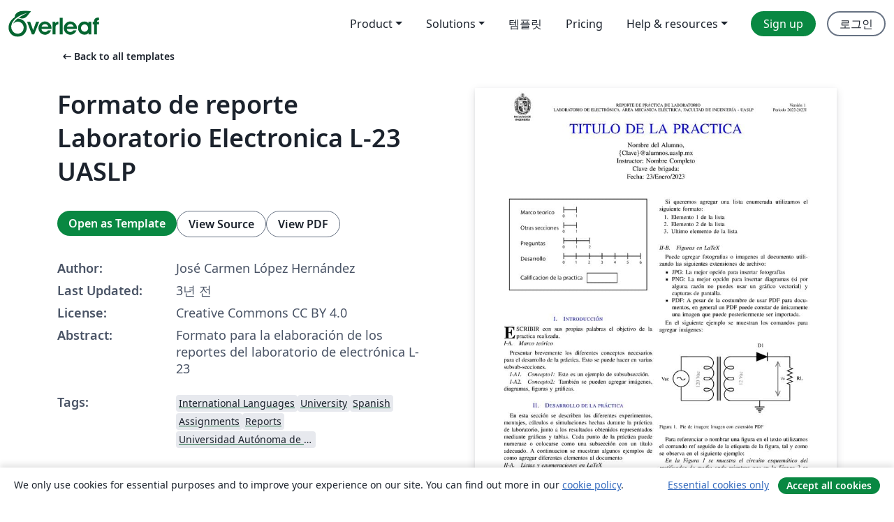

--- FILE ---
content_type: text/html; charset=utf-8
request_url: https://ko.overleaf.com/latex/templates/formato-de-reporte-laboratorio-electronica-l-23-uaslp/dthfmbmdhdbv
body_size: 12015
content:
<!DOCTYPE html><html lang="ko"><head><title translate="no">Formato de reporte Laboratorio Electronica L-23 UASLP - Overleaf, 온라인 LaTex 편집기</title><meta name="twitter:title" content="Formato de reporte Laboratorio Electronica L-23 UASLP"><meta name="og:title" content="Formato de reporte Laboratorio Electronica L-23 UASLP"><meta name="description" content="Formato para la elaboración de los reportes del laboratorio de electrónica L-23"><meta itemprop="description" content="Formato para la elaboración de los reportes del laboratorio de electrónica L-23"><meta itemprop="image" content="https://writelatex.s3.amazonaws.com/published_ver/29268.jpeg?X-Amz-Expires=14400&amp;X-Amz-Date=20260116T124525Z&amp;X-Amz-Algorithm=AWS4-HMAC-SHA256&amp;X-Amz-Credential=AKIAWJBOALPNFPV7PVH5/20260116/us-east-1/s3/aws4_request&amp;X-Amz-SignedHeaders=host&amp;X-Amz-Signature=7df5d7a5510409171ee93c8a2e10a8b5a0af2a003dabe77297a4fe3c1dddecd5"><meta name="image" content="https://writelatex.s3.amazonaws.com/published_ver/29268.jpeg?X-Amz-Expires=14400&amp;X-Amz-Date=20260116T124525Z&amp;X-Amz-Algorithm=AWS4-HMAC-SHA256&amp;X-Amz-Credential=AKIAWJBOALPNFPV7PVH5/20260116/us-east-1/s3/aws4_request&amp;X-Amz-SignedHeaders=host&amp;X-Amz-Signature=7df5d7a5510409171ee93c8a2e10a8b5a0af2a003dabe77297a4fe3c1dddecd5"><meta itemprop="name" content="Overleaf, the Online LaTeX Editor"><meta name="twitter:card" content="summary"><meta name="twitter:site" content="@overleaf"><meta name="twitter:description" content="사용하기 쉬운 온라인 LaTex 편집기. 설치 필요없음. 실시간 협업. 버전 관리. 수백 개의 LaTex 템플릿. 그리고 그 이상."><meta name="twitter:image" content="https://cdn.overleaf.com/img/ol-brand/overleaf_og_logo.png"><meta property="fb:app_id" content="400474170024644"><meta property="og:description" content="사용하기 쉬운 온라인 LaTex 편집기. 설치 필요없음. 실시간 협업. 버전 관리. 수백 개의 LaTex 템플릿. 그리고 그 이상."><meta property="og:image" content="https://cdn.overleaf.com/img/ol-brand/overleaf_og_logo.png"><meta property="og:type" content="website"><meta name="viewport" content="width=device-width, initial-scale=1.0, user-scalable=yes"><link rel="icon" sizes="32x32" href="https://cdn.overleaf.com/favicon-32x32.png"><link rel="icon" sizes="16x16" href="https://cdn.overleaf.com/favicon-16x16.png"><link rel="icon" href="https://cdn.overleaf.com/favicon.svg" type="image/svg+xml"><link rel="apple-touch-icon" href="https://cdn.overleaf.com/apple-touch-icon.png"><link rel="mask-icon" href="https://cdn.overleaf.com/mask-favicon.svg" color="#046530"><link rel="canonical" href="https://ko.overleaf.com/latex/templates/formato-de-reporte-laboratorio-electronica-l-23-uaslp/dthfmbmdhdbv"><link rel="manifest" href="https://cdn.overleaf.com/web.sitemanifest"><link rel="stylesheet" href="https://cdn.overleaf.com/stylesheets/main-style-80db667a2a67d939d81d.css" id="main-stylesheet"><link rel="alternate" href="https://www.overleaf.com/latex/templates/formato-de-reporte-laboratorio-electronica-l-23-uaslp/dthfmbmdhdbv" hreflang="en"><link rel="alternate" href="https://cs.overleaf.com/latex/templates/formato-de-reporte-laboratorio-electronica-l-23-uaslp/dthfmbmdhdbv" hreflang="cs"><link rel="alternate" href="https://es.overleaf.com/latex/templates/formato-de-reporte-laboratorio-electronica-l-23-uaslp/dthfmbmdhdbv" hreflang="es"><link rel="alternate" href="https://pt.overleaf.com/latex/templates/formato-de-reporte-laboratorio-electronica-l-23-uaslp/dthfmbmdhdbv" hreflang="pt"><link rel="alternate" href="https://fr.overleaf.com/latex/templates/formato-de-reporte-laboratorio-electronica-l-23-uaslp/dthfmbmdhdbv" hreflang="fr"><link rel="alternate" href="https://de.overleaf.com/latex/templates/formato-de-reporte-laboratorio-electronica-l-23-uaslp/dthfmbmdhdbv" hreflang="de"><link rel="alternate" href="https://sv.overleaf.com/latex/templates/formato-de-reporte-laboratorio-electronica-l-23-uaslp/dthfmbmdhdbv" hreflang="sv"><link rel="alternate" href="https://tr.overleaf.com/latex/templates/formato-de-reporte-laboratorio-electronica-l-23-uaslp/dthfmbmdhdbv" hreflang="tr"><link rel="alternate" href="https://it.overleaf.com/latex/templates/formato-de-reporte-laboratorio-electronica-l-23-uaslp/dthfmbmdhdbv" hreflang="it"><link rel="alternate" href="https://cn.overleaf.com/latex/templates/formato-de-reporte-laboratorio-electronica-l-23-uaslp/dthfmbmdhdbv" hreflang="zh-CN"><link rel="alternate" href="https://no.overleaf.com/latex/templates/formato-de-reporte-laboratorio-electronica-l-23-uaslp/dthfmbmdhdbv" hreflang="no"><link rel="alternate" href="https://ru.overleaf.com/latex/templates/formato-de-reporte-laboratorio-electronica-l-23-uaslp/dthfmbmdhdbv" hreflang="ru"><link rel="alternate" href="https://da.overleaf.com/latex/templates/formato-de-reporte-laboratorio-electronica-l-23-uaslp/dthfmbmdhdbv" hreflang="da"><link rel="alternate" href="https://ko.overleaf.com/latex/templates/formato-de-reporte-laboratorio-electronica-l-23-uaslp/dthfmbmdhdbv" hreflang="ko"><link rel="alternate" href="https://ja.overleaf.com/latex/templates/formato-de-reporte-laboratorio-electronica-l-23-uaslp/dthfmbmdhdbv" hreflang="ja"><link rel="preload" href="https://cdn.overleaf.com/js/ko-json-6a76bf67c4e89e7e1bdf.js" as="script" nonce="e6kIgt2fTsmwt/A2C91iUg=="><script type="text/javascript" nonce="e6kIgt2fTsmwt/A2C91iUg==" id="ga-loader" data-ga-token="UA-112092690-1" data-ga-token-v4="G-RV4YBCCCWJ" data-cookie-domain=".overleaf.com" data-session-analytics-id="71806bff-eecb-421d-8538-23c97aae7fbb">var gaSettings = document.querySelector('#ga-loader').dataset;
var gaid = gaSettings.gaTokenV4;
var gaToken = gaSettings.gaToken;
var cookieDomain = gaSettings.cookieDomain;
var sessionAnalyticsId = gaSettings.sessionAnalyticsId;
if(gaid) {
    var additionalGaConfig = sessionAnalyticsId ? { 'user_id': sessionAnalyticsId } : {};
    window.dataLayer = window.dataLayer || [];
    function gtag(){
        dataLayer.push(arguments);
    }
    gtag('js', new Date());
    gtag('config', gaid, { 'anonymize_ip': true, ...additionalGaConfig });
}
if (gaToken) {
    window.ga = window.ga || function () {
        (window.ga.q = window.ga.q || []).push(arguments);
    }, window.ga.l = 1 * new Date();
}
var loadGA = window.olLoadGA = function() {
    if (gaid) {
        var s = document.createElement('script');
        s.setAttribute('async', 'async');
        s.setAttribute('src', 'https://www.googletagmanager.com/gtag/js?id=' + gaid);
        document.querySelector('head').append(s);
    } 
    if (gaToken) {
        (function(i,s,o,g,r,a,m){i['GoogleAnalyticsObject']=r;i[r]=i[r]||function(){
        (i[r].q=i[r].q||[]).push(arguments)},i[r].l=1*new Date();a=s.createElement(o),
        m=s.getElementsByTagName(o)[0];a.async=1;a.src=g;m.parentNode.insertBefore(a,m)
        })(window,document,'script','//www.google-analytics.com/analytics.js','ga');
        ga('create', gaToken, cookieDomain.replace(/^\./, ""));
        ga('set', 'anonymizeIp', true);
        if (sessionAnalyticsId) {
            ga('set', 'userId', sessionAnalyticsId);
        }
        ga('send', 'pageview');
    }
};
// Check if consent given (features/cookie-banner)
var oaCookie = document.cookie.split('; ').find(function(cookie) {
    return cookie.startsWith('oa=');
});
if(oaCookie) {
    var oaCookieValue = oaCookie.split('=')[1];
    if(oaCookieValue === '1') {
        loadGA();
    }
}
</script><meta name="ol-csrfToken" content="dJ9IhE8v-FCLUBxGBqDEiS4dtyTcCw7IqJps"><meta name="ol-baseAssetPath" content="https://cdn.overleaf.com/"><meta name="ol-mathJaxPath" content="/js/libs/mathjax-3.2.2/es5/tex-svg-full.js"><meta name="ol-dictionariesRoot" content="/js/dictionaries/0.0.3/"><meta name="ol-usersEmail" content=""><meta name="ol-ab" data-type="json" content="{}"><meta name="ol-user_id"><meta name="ol-i18n" data-type="json" content="{&quot;currentLangCode&quot;:&quot;ko&quot;}"><meta name="ol-ExposedSettings" data-type="json" content="{&quot;isOverleaf&quot;:true,&quot;appName&quot;:&quot;Overleaf&quot;,&quot;adminEmail&quot;:&quot;support@overleaf.com&quot;,&quot;dropboxAppName&quot;:&quot;Overleaf&quot;,&quot;ieeeBrandId&quot;:15,&quot;hasAffiliationsFeature&quot;:true,&quot;hasSamlFeature&quot;:true,&quot;samlInitPath&quot;:&quot;/saml/ukamf/init&quot;,&quot;hasLinkUrlFeature&quot;:true,&quot;hasLinkedProjectFileFeature&quot;:true,&quot;hasLinkedProjectOutputFileFeature&quot;:true,&quot;siteUrl&quot;:&quot;https://www.overleaf.com&quot;,&quot;emailConfirmationDisabled&quot;:false,&quot;maxEntitiesPerProject&quot;:2000,&quot;maxUploadSize&quot;:52428800,&quot;projectUploadTimeout&quot;:120000,&quot;recaptchaSiteKey&quot;:&quot;6LebiTwUAAAAAMuPyjA4pDA4jxPxPe2K9_ndL74Q&quot;,&quot;recaptchaDisabled&quot;:{&quot;invite&quot;:true,&quot;login&quot;:false,&quot;passwordReset&quot;:false,&quot;register&quot;:false,&quot;addEmail&quot;:false},&quot;textExtensions&quot;:[&quot;tex&quot;,&quot;latex&quot;,&quot;sty&quot;,&quot;cls&quot;,&quot;bst&quot;,&quot;bib&quot;,&quot;bibtex&quot;,&quot;txt&quot;,&quot;tikz&quot;,&quot;mtx&quot;,&quot;rtex&quot;,&quot;md&quot;,&quot;asy&quot;,&quot;lbx&quot;,&quot;bbx&quot;,&quot;cbx&quot;,&quot;m&quot;,&quot;lco&quot;,&quot;dtx&quot;,&quot;ins&quot;,&quot;ist&quot;,&quot;def&quot;,&quot;clo&quot;,&quot;ldf&quot;,&quot;rmd&quot;,&quot;lua&quot;,&quot;gv&quot;,&quot;mf&quot;,&quot;yml&quot;,&quot;yaml&quot;,&quot;lhs&quot;,&quot;mk&quot;,&quot;xmpdata&quot;,&quot;cfg&quot;,&quot;rnw&quot;,&quot;ltx&quot;,&quot;inc&quot;],&quot;editableFilenames&quot;:[&quot;latexmkrc&quot;,&quot;.latexmkrc&quot;,&quot;makefile&quot;,&quot;gnumakefile&quot;],&quot;validRootDocExtensions&quot;:[&quot;tex&quot;,&quot;Rtex&quot;,&quot;ltx&quot;,&quot;Rnw&quot;],&quot;fileIgnorePattern&quot;:&quot;**/{{__MACOSX,.git,.texpadtmp,.R}{,/**},.!(latexmkrc),*.{dvi,aux,log,toc,out,pdfsync,synctex,synctex(busy),fdb_latexmk,fls,nlo,ind,glo,gls,glg,bbl,blg,doc,docx,gz,swp}}&quot;,&quot;sentryAllowedOriginRegex&quot;:&quot;^(https://[a-z]+\\\\.overleaf.com|https://cdn.overleaf.com|https://compiles.overleafusercontent.com)/&quot;,&quot;sentryDsn&quot;:&quot;https://4f0989f11cb54142a5c3d98b421b930a@app.getsentry.com/34706&quot;,&quot;sentryEnvironment&quot;:&quot;production&quot;,&quot;sentryRelease&quot;:&quot;9d0e21336f348c6aff99cb262738163e611f5712&quot;,&quot;hotjarId&quot;:&quot;5148484&quot;,&quot;hotjarVersion&quot;:&quot;6&quot;,&quot;enableSubscriptions&quot;:true,&quot;gaToken&quot;:&quot;UA-112092690-1&quot;,&quot;gaTokenV4&quot;:&quot;G-RV4YBCCCWJ&quot;,&quot;propensityId&quot;:&quot;propensity-001384&quot;,&quot;cookieDomain&quot;:&quot;.overleaf.com&quot;,&quot;templateLinks&quot;:[{&quot;name&quot;:&quot;Journal articles&quot;,&quot;url&quot;:&quot;/gallery/tagged/academic-journal&quot;,&quot;trackingKey&quot;:&quot;academic-journal&quot;},{&quot;name&quot;:&quot;Books&quot;,&quot;url&quot;:&quot;/gallery/tagged/book&quot;,&quot;trackingKey&quot;:&quot;book&quot;},{&quot;name&quot;:&quot;Formal letters&quot;,&quot;url&quot;:&quot;/gallery/tagged/formal-letter&quot;,&quot;trackingKey&quot;:&quot;formal-letter&quot;},{&quot;name&quot;:&quot;Assignments&quot;,&quot;url&quot;:&quot;/gallery/tagged/homework&quot;,&quot;trackingKey&quot;:&quot;homework-assignment&quot;},{&quot;name&quot;:&quot;Posters&quot;,&quot;url&quot;:&quot;/gallery/tagged/poster&quot;,&quot;trackingKey&quot;:&quot;poster&quot;},{&quot;name&quot;:&quot;Presentations&quot;,&quot;url&quot;:&quot;/gallery/tagged/presentation&quot;,&quot;trackingKey&quot;:&quot;presentation&quot;},{&quot;name&quot;:&quot;Reports&quot;,&quot;url&quot;:&quot;/gallery/tagged/report&quot;,&quot;trackingKey&quot;:&quot;lab-report&quot;},{&quot;name&quot;:&quot;CVs and résumés&quot;,&quot;url&quot;:&quot;/gallery/tagged/cv&quot;,&quot;trackingKey&quot;:&quot;cv&quot;},{&quot;name&quot;:&quot;Theses&quot;,&quot;url&quot;:&quot;/gallery/tagged/thesis&quot;,&quot;trackingKey&quot;:&quot;thesis&quot;},{&quot;name&quot;:&quot;view_all&quot;,&quot;url&quot;:&quot;/latex/templates&quot;,&quot;trackingKey&quot;:&quot;view-all&quot;}],&quot;labsEnabled&quot;:true,&quot;wikiEnabled&quot;:true,&quot;templatesEnabled&quot;:true,&quot;cioWriteKey&quot;:&quot;2530db5896ec00db632a&quot;,&quot;cioSiteId&quot;:&quot;6420c27bb72163938e7d&quot;,&quot;linkedInInsightsPartnerId&quot;:&quot;7472905&quot;}"><meta name="ol-splitTestVariants" data-type="json" content="{&quot;hotjar-marketing&quot;:&quot;default&quot;}"><meta name="ol-splitTestInfo" data-type="json" content="{&quot;hotjar-marketing&quot;:{&quot;phase&quot;:&quot;release&quot;,&quot;badgeInfo&quot;:{&quot;tooltipText&quot;:&quot;&quot;,&quot;url&quot;:&quot;&quot;}}}"><meta name="ol-algolia" data-type="json" content="{&quot;appId&quot;:&quot;SK53GL4JLY&quot;,&quot;apiKey&quot;:&quot;9ac63d917afab223adbd2cd09ad0eb17&quot;,&quot;indexes&quot;:{&quot;wiki&quot;:&quot;learn-wiki&quot;,&quot;gallery&quot;:&quot;gallery-production&quot;}}"><meta name="ol-isManagedAccount" data-type="boolean"><meta name="ol-shouldLoadHotjar" data-type="boolean"></head><body class="website-redesign" data-theme="default"><a class="skip-to-content" href="#main-content">Skip to content</a><nav class="navbar navbar-default navbar-main navbar-expand-lg website-redesign-navbar" aria-label="Primary"><div class="container-fluid navbar-container"><div class="navbar-header"><a class="navbar-brand" href="/" aria-label="Overleaf"><div class="navbar-logo"></div></a></div><button class="navbar-toggler collapsed" id="navbar-toggle-btn" type="button" data-bs-toggle="collapse" data-bs-target="#navbar-main-collapse" aria-controls="navbar-main-collapse" aria-expanded="false" aria-label="Toggle 네비게이션"><span class="material-symbols" aria-hidden="true" translate="no">menu</span></button><div class="navbar-collapse collapse" id="navbar-main-collapse"><ul class="nav navbar-nav navbar-right ms-auto" role="menubar"><!-- loop over header_extras--><li class="dropdown subdued" role="none"><button class="dropdown-toggle" aria-haspopup="true" aria-expanded="false" data-bs-toggle="dropdown" role="menuitem" event-tracking="menu-expand" event-tracking-mb="true" event-tracking-trigger="click" event-segmentation="{&quot;item&quot;:&quot;product&quot;,&quot;location&quot;:&quot;top-menu&quot;}">Product</button><ul class="dropdown-menu dropdown-menu-end" role="menu"><li role="none"><a class="dropdown-item" role="menuitem" href="/about/features-overview" event-tracking="menu-click" event-tracking-mb="true" event-tracking-trigger="click" event-segmentation='{"item":"premium-features","location":"top-menu"}'>기능</a></li><li role="none"><a class="dropdown-item" role="menuitem" href="/about/ai-features" event-tracking="menu-click" event-tracking-mb="true" event-tracking-trigger="click" event-segmentation='{"item":"ai-features","location":"top-menu"}'>AI</a></li></ul></li><li class="dropdown subdued" role="none"><button class="dropdown-toggle" aria-haspopup="true" aria-expanded="false" data-bs-toggle="dropdown" role="menuitem" event-tracking="menu-expand" event-tracking-mb="true" event-tracking-trigger="click" event-segmentation="{&quot;item&quot;:&quot;solutions&quot;,&quot;location&quot;:&quot;top-menu&quot;}">Solutions</button><ul class="dropdown-menu dropdown-menu-end" role="menu"><li role="none"><a class="dropdown-item" role="menuitem" href="/for/enterprises" event-tracking="menu-click" event-tracking-mb="true" event-tracking-trigger="click" event-segmentation='{"item":"enterprises","location":"top-menu"}'>For business</a></li><li role="none"><a class="dropdown-item" role="menuitem" href="/for/universities" event-tracking="menu-click" event-tracking-mb="true" event-tracking-trigger="click" event-segmentation='{"item":"universities","location":"top-menu"}'>For universities</a></li><li role="none"><a class="dropdown-item" role="menuitem" href="/for/government" event-tracking="menu-click" event-tracking-mb="true" event-tracking-trigger="click" event-segmentation='{"item":"government","location":"top-menu"}'>For government</a></li><li role="none"><a class="dropdown-item" role="menuitem" href="/for/publishers" event-tracking="menu-click" event-tracking-mb="true" event-tracking-trigger="click" event-segmentation='{"item":"publishers","location":"top-menu"}'>For publishers</a></li><li role="none"><a class="dropdown-item" role="menuitem" href="/about/customer-stories" event-tracking="menu-click" event-tracking-mb="true" event-tracking-trigger="click" event-segmentation='{"item":"customer-stories","location":"top-menu"}'>Customer stories</a></li></ul></li><li class="subdued" role="none"><a class="nav-link subdued" role="menuitem" href="/latex/templates" event-tracking="menu-click" event-tracking-mb="true" event-tracking-trigger="click" event-segmentation='{"item":"templates","location":"top-menu"}'>템플릿</a></li><li class="subdued" role="none"><a class="nav-link subdued" role="menuitem" href="/user/subscription/plans" event-tracking="menu-click" event-tracking-mb="true" event-tracking-trigger="click" event-segmentation='{"item":"pricing","location":"top-menu"}'>Pricing</a></li><li class="dropdown subdued nav-item-help" role="none"><button class="dropdown-toggle" aria-haspopup="true" aria-expanded="false" data-bs-toggle="dropdown" role="menuitem" event-tracking="menu-expand" event-tracking-mb="true" event-tracking-trigger="click" event-segmentation="{&quot;item&quot;:&quot;help-and-resources&quot;,&quot;location&quot;:&quot;top-menu&quot;}">Help & resources</button><ul class="dropdown-menu dropdown-menu-end" role="menu"><li role="none"><a class="dropdown-item" role="menuitem" href="/learn" event-tracking="menu-click" event-tracking-mb="true" event-tracking-trigger="click" event-segmentation='{"item":"learn","location":"top-menu"}'>참고 문서</a></li><li role="none"><a class="dropdown-item" role="menuitem" href="/for/community/resources" event-tracking="menu-click" event-tracking-mb="true" event-tracking-trigger="click" event-segmentation='{"item":"help-guides","location":"top-menu"}'>Help guides</a></li><li role="none"><a class="dropdown-item" role="menuitem" href="/about/why-latex" event-tracking="menu-click" event-tracking-mb="true" event-tracking-trigger="click" event-segmentation='{"item":"why-latex","location":"top-menu"}'>Why LaTeX?</a></li><li role="none"><a class="dropdown-item" role="menuitem" href="/blog" event-tracking="menu-click" event-tracking-mb="true" event-tracking-trigger="click" event-segmentation='{"item":"blog","location":"top-menu"}'>블로그</a></li><li role="none"><a class="dropdown-item" role="menuitem" data-ol-open-contact-form-modal="contact-us" data-bs-target="#contactUsModal" href data-bs-toggle="modal" event-tracking="menu-click" event-tracking-mb="true" event-tracking-trigger="click" event-segmentation='{"item":"contact","location":"top-menu"}'><span>문의하기</span></a></li></ul></li><!-- logged out--><!-- register link--><li class="primary" role="none"><a class="nav-link" role="menuitem" href="/register" event-tracking="menu-click" event-tracking-action="clicked" event-tracking-trigger="click" event-tracking-mb="true" event-segmentation='{"page":"/latex/templates/formato-de-reporte-laboratorio-electronica-l-23-uaslp/dthfmbmdhdbv","item":"register","location":"top-menu"}'>Sign up</a></li><!-- login link--><li role="none"><a class="nav-link" role="menuitem" href="/login" event-tracking="menu-click" event-tracking-action="clicked" event-tracking-trigger="click" event-tracking-mb="true" event-segmentation='{"page":"/latex/templates/formato-de-reporte-laboratorio-electronica-l-23-uaslp/dthfmbmdhdbv","item":"login","location":"top-menu"}'>로그인</a></li><!-- projects link and account menu--></ul></div></div></nav><main class="gallery content content-page" id="main-content"><div class="container"><div class="row previous-page-link-container"><div class="col-lg-6"><a class="previous-page-link" href="/latex/templates"><span class="material-symbols material-symbols-rounded" aria-hidden="true" translate="no">arrow_left_alt</span>Back to all templates</a></div></div><div class="row"><div class="col-md-6 template-item-left-section"><div class="row"><div class="col-md-12"><div class="gallery-item-title"><h1 class="h2">Formato de reporte Laboratorio Electronica L-23 UASLP</h1></div></div></div><div class="row cta-links-container"><div class="col-md-12 cta-links"><a class="btn btn-primary cta-link" href="/project/new/template/29268?id=40057661&amp;latexEngine=pdflatex&amp;mainFile=main.tex&amp;templateName=Formato+de+reporte+Laboratorio+Electronica+L-23+UASLP&amp;texImage=texlive-full%3A2025.1" event-tracking-mb="true" event-tracking="gallery-open-template" event-tracking-trigger="click">Open as Template</a><button class="btn btn-secondary cta-link" data-bs-toggle="modal" data-bs-target="#modalViewSource" event-tracking-mb="true" event-tracking="gallery-view-source" event-tracking-trigger="click">View Source</button><a class="btn btn-secondary cta-link" href="/latex/templates/formato-de-reporte-laboratorio-electronica-l-23-uaslp/dthfmbmdhdbv.pdf" target="_blank" event-tracking-mb="true" event-tracking="gallery-download-pdf" event-tracking-trigger="click">View PDF</a></div></div><div class="template-details-container"><div class="template-detail"><div><b>Author:</b></div><div>José Carmen López Hernández</div></div><div class="template-detail"><div><b>Last Updated:</b></div><div><span data-bs-toggle="tooltip" data-bs-placement="bottom" data-timestamp-for-title="1683668209">3년 전</span></div></div><div class="template-detail"><div><b>License:</b></div><div>Creative Commons CC BY 4.0</div></div><div class="template-detail"><div><b>Abstract:</b></div><div class="gallery-abstract" data-ol-mathjax>Formato para la elaboración de los reportes del laboratorio de electrónica L-23</div></div><div class="template-detail tags"><div><b>Tags:</b></div><div><div class="badge-link-list"><a class="badge-link badge-link-light" href="/gallery/tagged/international-languages"><span class="badge text-dark bg-light"><span class="badge-content" data-badge-tooltip data-bs-placement="bottom" data-bs-title="International Languages">International Languages</span></span></a><a class="badge-link badge-link-light" href="/gallery/tagged/university"><span class="badge text-dark bg-light"><span class="badge-content" data-badge-tooltip data-bs-placement="bottom" data-bs-title="University">University</span></span></a><a class="badge-link badge-link-light" href="/gallery/tagged/spanish"><span class="badge text-dark bg-light"><span class="badge-content" data-badge-tooltip data-bs-placement="bottom" data-bs-title="Spanish">Spanish</span></span></a><a class="badge-link badge-link-light" href="/gallery/tagged/homework"><span class="badge text-dark bg-light"><span class="badge-content" data-badge-tooltip data-bs-placement="bottom" data-bs-title="Assignments">Assignments</span></span></a><a class="badge-link badge-link-light" href="/gallery/tagged/report"><span class="badge text-dark bg-light"><span class="badge-content" data-badge-tooltip data-bs-placement="bottom" data-bs-title="Reports">Reports</span></span></a><a class="badge-link badge-link-light" href="/gallery/tagged/uaslp"><span class="badge text-dark bg-light"><span class="badge-content" data-badge-tooltip data-bs-placement="bottom" data-bs-title="Universidad Autónoma de San Luis Potosí (UASLP)">Universidad Autónoma de San Luis Potosí (UASLP)</span></span></a></div></div></div></div></div><div class="col-md-6 template-item-right-section"><div class="entry"><div class="row"><div class="col-md-12"><div class="gallery-large-pdf-preview"><img src="https://writelatex.s3.amazonaws.com/published_ver/29268.jpeg?X-Amz-Expires=14400&amp;X-Amz-Date=20260116T124525Z&amp;X-Amz-Algorithm=AWS4-HMAC-SHA256&amp;X-Amz-Credential=AKIAWJBOALPNFPV7PVH5/20260116/us-east-1/s3/aws4_request&amp;X-Amz-SignedHeaders=host&amp;X-Amz-Signature=7df5d7a5510409171ee93c8a2e10a8b5a0af2a003dabe77297a4fe3c1dddecd5" alt="Formato de reporte Laboratorio Electronica L-23 UASLP"></div></div></div></div></div></div><div class="row section-row"><div class="col-md-12"><div class="begin-now-card"><div class="card card-pattern"><div class="card-body"><p class="dm-mono"><span class="font-size-display-xs"><span class="text-purple-bright">\begin</span><wbr><span class="text-green-bright">{</span><span>now</span><span class="text-green-bright">}</span></span></p><p>Discover why over 20 million people worldwide trust Overleaf with their work.</p><p class="card-links"><a class="btn btn-primary card-link" href="/register">Sign up for free</a><a class="btn card-link btn-secondary" href="/user/subscription/plans">Explore all plans</a></p></div></div></div></div></div></div></main><div class="modal fade" id="modalViewSource" tabindex="-1" role="dialog" aria-labelledby="modalViewSourceTitle" aria-hidden="true"><div class="modal-dialog" role="document"><div class="modal-content"><div class="modal-header"><h3 class="modal-title" id="modalViewSourceTitle">소스</h3><button class="btn-close" type="button" data-bs-dismiss="modal" aria-label="Close"></button></div><div class="modal-body"><pre><code>
%%%%   FORMATO PARA ENTREGA DE REPORTES DEL LABORATORIO DE ELECTRÓNICA UASLP-FACULTAD DE INGENIERÍA     %%%%%%%%%%%%%



%%%%%%%%%% NO MODIFICAR  %%%%%%
\documentclass[journal]{IEEEtran}
\IEEEoverridecommandlockouts
\input{Configuracion}
%%%%%%%%%%%%%%%%%%%%%%%%%%%%%%%%


%%%%% INICIO DEL DOCUMENTO %%%%%
%      AREA CONFIGURABLE       %
%%%%%%%%%%%%%%%%%%%%%%%%%%%%%%%%
\begin{document}

%Titulo
\title{\textcolor{blue}{TITULO DE LA PRACTICA}}      

%Datos
\author{Nombre del Alumno,\\
		\{Clave\}@alumnos.uaslp.mx\\
		Instructor: Nombre Completo\\
        Clave de brigada:          \\
        Fecha: 23/Enero/2023\\

 %Pie de pagina       
\thanks{El presente documento corresponde a un informe de práctica de laboratorio de Electrónica presentado en la Universidad auntónoma de san luis potosí durante el periodo 2022-2023/I.}} 
%%%%%%%%%%%%%%%%%%%%%%%%%%%%%%%%%
%%%%%%%%%%%%%%%%%%%%%%%%%%%%%%%%%


%%%%%%%%%%%%%%%%%%%%%%%%%%%%%%%%
%%%%% NO MODIFICAR  %%%%%%%%%%%%

\maketitle

\begin{figure}[h!] \centering
\includegraphics[scale=1]{POND}
\end{figure}  

\input{1_Introduccion}
\input{2_Desarrollo}
\input{3_Conclusiones}
\input{4_Preguntas}

\ifCLASSOPTIONcaptionsoff
  \newpage
\fi

\input{5_Bibliografia}
%%%%%%%%%%%%%%%%%%%%%%%%%%%%%%%
%%%%%%%%%%%%%%%%%%%%%%%%%%%%%%%
\end{document}




</code></pre></div><div class="modal-footer"><button class="btn btn-secondary" type="button" data-bs-dismiss="modal">닫기</button></div></div></div></div><footer class="fat-footer hidden-print website-redesign-fat-footer"><div class="fat-footer-container"><div class="fat-footer-sections"><div class="footer-section" id="footer-brand"><a class="footer-brand" href="/" aria-label="Overleaf"></a></div><div class="footer-section"><h2 class="footer-section-heading">소개</h2><ul class="list-unstyled"><li><a href="/about">About us</a></li><li><a href="https://digitalscience.pinpointhq.com/">Careers</a></li><li><a href="/blog">블로그</a></li></ul></div><div class="footer-section"><h2 class="footer-section-heading">Solutions</h2><ul class="list-unstyled"><li><a href="/for/enterprises">For business</a></li><li><a href="/for/universities">For universities</a></li><li><a href="/for/government">For government</a></li><li><a href="/for/publishers">For publishers</a></li><li><a href="/about/customer-stories">Customer stories</a></li></ul></div><div class="footer-section"><h2 class="footer-section-heading">Learn</h2><ul class="list-unstyled"><li><a href="/learn/latex/Learn_LaTeX_in_30_minutes">Learn LaTeX in 30 minutes</a></li><li><a href="/latex/templates">템플릿</a></li><li><a href="/events/webinars">Webinars</a></li><li><a href="/learn/latex/Tutorials">Tutorials</a></li><li><a href="/learn/latex/Inserting_Images">How to insert images</a></li><li><a href="/learn/latex/Tables">How to create tables</a></li></ul></div><div class="footer-section"><h2 class="footer-section-heading">Pricing</h2><ul class="list-unstyled"><li><a href="/user/subscription/plans?itm_referrer=footer-for-indv">For individuals</a></li><li><a href="/user/subscription/plans?plan=group&amp;itm_referrer=footer-for-groups">For groups and organizations</a></li><li><a href="/user/subscription/plans?itm_referrer=footer-for-students#student-annual">For students</a></li></ul></div><div class="footer-section"><h2 class="footer-section-heading">Get involved</h2><ul class="list-unstyled"><li><a href="https://forms.gle/67PSpN1bLnjGCmPQ9">Let us know what you think</a></li></ul></div><div class="footer-section"><h2 class="footer-section-heading">도움말</h2><ul class="list-unstyled"><li><a href="/learn">참고 문서 </a></li><li><a href="/contact">Contact us </a></li><li><a href="https://status.overleaf.com/">Website status</a></li></ul></div></div><div class="fat-footer-base"><div class="fat-footer-base-section fat-footer-base-meta"><div class="fat-footer-base-item"><div class="fat-footer-base-copyright">© 2026 Overleaf</div><a href="/legal">Privacy and Terms</a><a href="https://www.digital-science.com/security-certifications/">Compliance</a></div><ul class="fat-footer-base-item list-unstyled fat-footer-base-language"><li class="dropdown dropup subdued language-picker" dropdown><button class="btn btn-link btn-inline-link" id="language-picker-toggle" dropdown-toggle data-ol-lang-selector-tooltip data-bs-toggle="dropdown" aria-haspopup="true" aria-expanded="false" aria-label="Select 언어" tooltip="언어" title="언어"><span class="material-symbols" aria-hidden="true" translate="no">translate</span>&nbsp;<span class="language-picker-text">한국어</span></button><ul class="dropdown-menu dropdown-menu-sm-width" role="menu" aria-labelledby="language-picker-toggle"><li class="dropdown-header">언어</li><li class="lng-option"><a class="menu-indent dropdown-item" href="https://www.overleaf.com/latex/templates/formato-de-reporte-laboratorio-electronica-l-23-uaslp/dthfmbmdhdbv" role="menuitem" aria-selected="false">English</a></li><li class="lng-option"><a class="menu-indent dropdown-item" href="https://cs.overleaf.com/latex/templates/formato-de-reporte-laboratorio-electronica-l-23-uaslp/dthfmbmdhdbv" role="menuitem" aria-selected="false">Čeština</a></li><li class="lng-option"><a class="menu-indent dropdown-item" href="https://es.overleaf.com/latex/templates/formato-de-reporte-laboratorio-electronica-l-23-uaslp/dthfmbmdhdbv" role="menuitem" aria-selected="false">Español</a></li><li class="lng-option"><a class="menu-indent dropdown-item" href="https://pt.overleaf.com/latex/templates/formato-de-reporte-laboratorio-electronica-l-23-uaslp/dthfmbmdhdbv" role="menuitem" aria-selected="false">Português</a></li><li class="lng-option"><a class="menu-indent dropdown-item" href="https://fr.overleaf.com/latex/templates/formato-de-reporte-laboratorio-electronica-l-23-uaslp/dthfmbmdhdbv" role="menuitem" aria-selected="false">Français</a></li><li class="lng-option"><a class="menu-indent dropdown-item" href="https://de.overleaf.com/latex/templates/formato-de-reporte-laboratorio-electronica-l-23-uaslp/dthfmbmdhdbv" role="menuitem" aria-selected="false">Deutsch</a></li><li class="lng-option"><a class="menu-indent dropdown-item" href="https://sv.overleaf.com/latex/templates/formato-de-reporte-laboratorio-electronica-l-23-uaslp/dthfmbmdhdbv" role="menuitem" aria-selected="false">Svenska</a></li><li class="lng-option"><a class="menu-indent dropdown-item" href="https://tr.overleaf.com/latex/templates/formato-de-reporte-laboratorio-electronica-l-23-uaslp/dthfmbmdhdbv" role="menuitem" aria-selected="false">Türkçe</a></li><li class="lng-option"><a class="menu-indent dropdown-item" href="https://it.overleaf.com/latex/templates/formato-de-reporte-laboratorio-electronica-l-23-uaslp/dthfmbmdhdbv" role="menuitem" aria-selected="false">Italiano</a></li><li class="lng-option"><a class="menu-indent dropdown-item" href="https://cn.overleaf.com/latex/templates/formato-de-reporte-laboratorio-electronica-l-23-uaslp/dthfmbmdhdbv" role="menuitem" aria-selected="false">简体中文</a></li><li class="lng-option"><a class="menu-indent dropdown-item" href="https://no.overleaf.com/latex/templates/formato-de-reporte-laboratorio-electronica-l-23-uaslp/dthfmbmdhdbv" role="menuitem" aria-selected="false">Norsk</a></li><li class="lng-option"><a class="menu-indent dropdown-item" href="https://ru.overleaf.com/latex/templates/formato-de-reporte-laboratorio-electronica-l-23-uaslp/dthfmbmdhdbv" role="menuitem" aria-selected="false">Русский</a></li><li class="lng-option"><a class="menu-indent dropdown-item" href="https://da.overleaf.com/latex/templates/formato-de-reporte-laboratorio-electronica-l-23-uaslp/dthfmbmdhdbv" role="menuitem" aria-selected="false">Dansk</a></li><li class="lng-option"><a class="menu-indent dropdown-item active" href="https://ko.overleaf.com/latex/templates/formato-de-reporte-laboratorio-electronica-l-23-uaslp/dthfmbmdhdbv" role="menuitem" aria-selected="true">한국어<span class="material-symbols dropdown-item-trailing-icon" aria-hidden="true" translate="no">check</span></a></li><li class="lng-option"><a class="menu-indent dropdown-item" href="https://ja.overleaf.com/latex/templates/formato-de-reporte-laboratorio-electronica-l-23-uaslp/dthfmbmdhdbv" role="menuitem" aria-selected="false">日本語</a></li></ul></li></ul></div><div class="fat-footer-base-section fat-footer-base-social"><div class="fat-footer-base-item"><a class="fat-footer-social x-logo" href="https://x.com/overleaf"><svg xmlns="http://www.w3.org/2000/svg" viewBox="0 0 1200 1227" height="25"><path d="M714.163 519.284L1160.89 0H1055.03L667.137 450.887L357.328 0H0L468.492 681.821L0 1226.37H105.866L515.491 750.218L842.672 1226.37H1200L714.137 519.284H714.163ZM569.165 687.828L521.697 619.934L144.011 79.6944H306.615L611.412 515.685L658.88 583.579L1055.08 1150.3H892.476L569.165 687.854V687.828Z"></path></svg><span class="visually-hidden">Overleaf on X</span></a><a class="fat-footer-social facebook-logo" href="https://www.facebook.com/overleaf.editor"><svg xmlns="http://www.w3.org/2000/svg" viewBox="0 0 666.66668 666.66717" height="25"><defs><clipPath id="a" clipPathUnits="userSpaceOnUse"><path d="M0 700h700V0H0Z"></path></clipPath></defs><g clip-path="url(#a)" transform="matrix(1.33333 0 0 -1.33333 -133.333 800)"><path class="background" d="M0 0c0 138.071-111.929 250-250 250S-500 138.071-500 0c0-117.245 80.715-215.622 189.606-242.638v166.242h-51.552V0h51.552v32.919c0 85.092 38.508 124.532 122.048 124.532 15.838 0 43.167-3.105 54.347-6.211V81.986c-5.901.621-16.149.932-28.882.932-40.993 0-56.832-15.528-56.832-55.9V0h81.659l-14.028-76.396h-67.631v-171.773C-95.927-233.218 0-127.818 0 0" fill="#0866ff" transform="translate(600 350)"></path><path class="text" d="m0 0 14.029 76.396H-67.63v27.019c0 40.372 15.838 55.899 56.831 55.899 12.733 0 22.981-.31 28.882-.931v69.253c-11.18 3.106-38.509 6.212-54.347 6.212-83.539 0-122.048-39.441-122.048-124.533V76.396h-51.552V0h51.552v-166.242a250.559 250.559 0 0 1 60.394-7.362c10.254 0 20.358.632 30.288 1.831V0Z" fill="#fff" transform="translate(447.918 273.604)"></path></g></svg><span class="visually-hidden">Overleaf on Facebook</span></a><a class="fat-footer-social linkedin-logo" href="https://www.linkedin.com/company/writelatex-limited"><svg xmlns="http://www.w3.org/2000/svg" viewBox="0 0 72 72" height="25"><g fill="none" fill-rule="evenodd"><path class="background" fill="#0B66C3" d="M8 72h56a8 8 0 0 0 8-8V8a8 8 0 0 0-8-8H8a8 8 0 0 0-8 8v56a8 8 0 0 0 8 8"></path><path class="text" fill="#FFF" d="M62 62H51.316V43.802c0-4.99-1.896-7.777-5.845-7.777-4.296 0-6.54 2.901-6.54 7.777V62H28.632V27.333H38.93v4.67s3.096-5.729 10.453-5.729c7.353 0 12.617 4.49 12.617 13.777zM16.35 22.794c-3.508 0-6.35-2.864-6.35-6.397C10 12.864 12.842 10 16.35 10c3.507 0 6.347 2.864 6.347 6.397 0 3.533-2.84 6.397-6.348 6.397ZM11.032 62h10.736V27.333H11.033V62"></path></g></svg><span class="visually-hidden">Overleaf on LinkedIn</span></a></div></div></div></div></footer><section class="cookie-banner hidden-print hidden" aria-label="Cookie banner"><div class="cookie-banner-content">We only use cookies for essential purposes and to improve your experience on our site. You can find out more in our <a href="/legal#Cookies">cookie policy</a>.</div><div class="cookie-banner-actions"><button class="btn btn-link btn-sm" type="button" data-ol-cookie-banner-set-consent="essential">Essential cookies only</button><button class="btn btn-primary btn-sm" type="button" data-ol-cookie-banner-set-consent="all">Accept all cookies</button></div></section><div class="modal fade" id="contactUsModal" tabindex="-1" aria-labelledby="contactUsModalLabel" data-ol-contact-form-modal="contact-us"><div class="modal-dialog"><form name="contactForm" data-ol-async-form data-ol-contact-form data-ol-contact-form-with-search="true" role="form" aria-label="문의하기" action="/support"><input name="inbox" type="hidden" value="support"><div class="modal-content"><div class="modal-header"><h4 class="modal-title" id="contactUsModalLabel">연락하기</h4><button class="btn-close" type="button" data-bs-dismiss="modal" aria-label="닫기"><span aria-hidden="true"></span></button></div><div class="modal-body"><div data-ol-not-sent><div class="modal-form-messages"><div class="form-messages-bottom-margin" data-ol-form-messages-new-style="" role="alert"></div><div class="notification notification-type-error" hidden data-ol-custom-form-message="error_performing_request" role="alert" aria-live="polite"><div class="notification-icon"><span class="material-symbols" aria-hidden="true" translate="no">error</span></div><div class="notification-content text-left">Something went wrong. Please try again..</div></div></div><label class="form-label" for="contact-us-email-133">이메일</label><div class="mb-3"><input class="form-control" name="email" id="contact-us-email-133" required type="email" spellcheck="false" maxlength="255" value="" data-ol-contact-form-email-input></div><div class="form-group"><label class="form-label" for="contact-us-subject-133">제목</label><div class="mb-3"><input class="form-control" name="subject" id="contact-us-subject-133" required autocomplete="off" maxlength="255"><div data-ol-search-results-wrapper hidden><ul class="dropdown-menu contact-suggestions-dropdown show" data-ol-search-results aria-role="region" aria-label="Help articles matching your subject"><li class="dropdown-header"><a href="/learn/kb" target="_blank">지식 베이스</a>를 확신하셨습니까?</li><li><hr class="dropdown-divider"></li><div data-ol-search-results-container></div></ul></div></div></div><label class="form-label" for="contact-us-sub-subject-133">What do you need help with?</label><div class="mb-3"><select class="form-select" name="subSubject" id="contact-us-sub-subject-133" required autocomplete="off"><option selected disabled>Please select…</option><option>Using LaTeX</option><option>Using the Overleaf Editor</option><option>Using Writefull</option><option>Logging in or managing your account</option><option>Managing your subscription</option><option>Using premium features</option><option>Contacting the Sales team</option><option>Other</option></select></div><label class="form-label" for="contact-us-project-url-133">관련 프로젝트 URL (선택사항)</label><div class="mb-3"><input class="form-control" name="projectUrl" id="contact-us-project-url-133"></div><label class="form-label" for="contact-us-message-133">Let us know how we can help</label><div class="mb-3"><textarea class="form-control contact-us-modal-textarea" name="message" id="contact-us-message-133" required type="text"></textarea></div><div class="mb-3 d-none"><label class="visually-hidden" for="important-message">Important message</label><input class="form-control" name="important_message" id="important-message"></div></div><div class="mt-2" data-ol-sent hidden><h5 class="message-received">Message received</h5><p>Thanks for getting in touch. Our team will get back to you by email as soon as possible.</p><p>Email:&nbsp;<span data-ol-contact-form-thank-you-email></span></p></div></div><div class="modal-footer" data-ol-not-sent><button class="btn btn-primary" type="submit" data-ol-disabled-inflight event-tracking="form-submitted-contact-us" event-tracking-mb="true" event-tracking-trigger="click" event-segmentation="{&quot;location&quot;:&quot;contact-us-form&quot;}"><span data-ol-inflight="idle">Send message</span><span hidden data-ol-inflight="pending">발신 중&hellip;</span></button></div></div></form></div></div></body><script type="text/javascript" nonce="e6kIgt2fTsmwt/A2C91iUg==" src="https://cdn.overleaf.com/js/runtime-37171ef174c0afe7d689.js"></script><script type="text/javascript" nonce="e6kIgt2fTsmwt/A2C91iUg==" src="https://cdn.overleaf.com/js/27582-79e5ed8c65f6833386ec.js"></script><script type="text/javascript" nonce="e6kIgt2fTsmwt/A2C91iUg==" src="https://cdn.overleaf.com/js/29088-e3f6cf68f932ee256fec.js"></script><script type="text/javascript" nonce="e6kIgt2fTsmwt/A2C91iUg==" src="https://cdn.overleaf.com/js/8732-61de629a6fc4a719a5e1.js"></script><script type="text/javascript" nonce="e6kIgt2fTsmwt/A2C91iUg==" src="https://cdn.overleaf.com/js/11229-f88489299ead995b1003.js"></script><script type="text/javascript" nonce="e6kIgt2fTsmwt/A2C91iUg==" src="https://cdn.overleaf.com/js/bootstrap-6faaf78625873fafb726.js"></script><script type="text/javascript" nonce="e6kIgt2fTsmwt/A2C91iUg==" src="https://cdn.overleaf.com/js/27582-79e5ed8c65f6833386ec.js"></script><script type="text/javascript" nonce="e6kIgt2fTsmwt/A2C91iUg==" src="https://cdn.overleaf.com/js/29088-e3f6cf68f932ee256fec.js"></script><script type="text/javascript" nonce="e6kIgt2fTsmwt/A2C91iUg==" src="https://cdn.overleaf.com/js/62382-0a4f25c3829fc56de629.js"></script><script type="text/javascript" nonce="e6kIgt2fTsmwt/A2C91iUg==" src="https://cdn.overleaf.com/js/16164-b8450ba94d9bab0bbae1.js"></script><script type="text/javascript" nonce="e6kIgt2fTsmwt/A2C91iUg==" src="https://cdn.overleaf.com/js/45250-424aec613d067a9a3e96.js"></script><script type="text/javascript" nonce="e6kIgt2fTsmwt/A2C91iUg==" src="https://cdn.overleaf.com/js/24686-731b5e0a16bfe66018de.js"></script><script type="text/javascript" nonce="e6kIgt2fTsmwt/A2C91iUg==" src="https://cdn.overleaf.com/js/99612-000be62f228c87d764b4.js"></script><script type="text/javascript" nonce="e6kIgt2fTsmwt/A2C91iUg==" src="https://cdn.overleaf.com/js/8732-61de629a6fc4a719a5e1.js"></script><script type="text/javascript" nonce="e6kIgt2fTsmwt/A2C91iUg==" src="https://cdn.overleaf.com/js/26348-e10ddc0eb984edb164b0.js"></script><script type="text/javascript" nonce="e6kIgt2fTsmwt/A2C91iUg==" src="https://cdn.overleaf.com/js/56215-8bbbe2cf23164e6294c4.js"></script><script type="text/javascript" nonce="e6kIgt2fTsmwt/A2C91iUg==" src="https://cdn.overleaf.com/js/22204-a9cc5e83c68d63a4e85e.js"></script><script type="text/javascript" nonce="e6kIgt2fTsmwt/A2C91iUg==" src="https://cdn.overleaf.com/js/47304-61d200ba111e63e2d34c.js"></script><script type="text/javascript" nonce="e6kIgt2fTsmwt/A2C91iUg==" src="https://cdn.overleaf.com/js/97910-33b5ae496770c42a6456.js"></script><script type="text/javascript" nonce="e6kIgt2fTsmwt/A2C91iUg==" src="https://cdn.overleaf.com/js/84586-354bd17e13382aba4161.js"></script><script type="text/javascript" nonce="e6kIgt2fTsmwt/A2C91iUg==" src="https://cdn.overleaf.com/js/97519-6759d15ea9ad7f4d6c85.js"></script><script type="text/javascript" nonce="e6kIgt2fTsmwt/A2C91iUg==" src="https://cdn.overleaf.com/js/81920-0120c779815f6c20abc9.js"></script><script type="text/javascript" nonce="e6kIgt2fTsmwt/A2C91iUg==" src="https://cdn.overleaf.com/js/99420-f66284da885ccc272b79.js"></script><script type="text/javascript" nonce="e6kIgt2fTsmwt/A2C91iUg==" src="https://cdn.overleaf.com/js/11229-f88489299ead995b1003.js"></script><script type="text/javascript" nonce="e6kIgt2fTsmwt/A2C91iUg==" src="https://cdn.overleaf.com/js/77474-c60464f50f9e7c4965bb.js"></script><script type="text/javascript" nonce="e6kIgt2fTsmwt/A2C91iUg==" src="https://cdn.overleaf.com/js/92439-14c18d886f5c8eb09f1b.js"></script><script type="text/javascript" nonce="e6kIgt2fTsmwt/A2C91iUg==" src="https://cdn.overleaf.com/js/771-e29b63a856e12bea8891.js"></script><script type="text/javascript" nonce="e6kIgt2fTsmwt/A2C91iUg==" src="https://cdn.overleaf.com/js/41735-7fa4bf6a02e25a4513fd.js"></script><script type="text/javascript" nonce="e6kIgt2fTsmwt/A2C91iUg==" src="https://cdn.overleaf.com/js/81331-ef104ada1a443273f6c2.js"></script><script type="text/javascript" nonce="e6kIgt2fTsmwt/A2C91iUg==" src="https://cdn.overleaf.com/js/modules/v2-templates/pages/gallery-10cda45d6b388ef1e9d8.js"></script><script type="text/javascript" nonce="e6kIgt2fTsmwt/A2C91iUg==" src="https://cdn.overleaf.com/js/27582-79e5ed8c65f6833386ec.js"></script><script type="text/javascript" nonce="e6kIgt2fTsmwt/A2C91iUg==" src="https://cdn.overleaf.com/js/tracking-68d16a86768b7bfb2b22.js"></script></html>

--- FILE ---
content_type: application/javascript;charset=utf-8
request_url: https://cdn.overleaf.com/js/29088-e3f6cf68f932ee256fec.js
body_size: 2111
content:
"use strict";(self.webpackChunk_overleaf_web=self.webpackChunk_overleaf_web||[]).push([[29088],{30:(t,r,e)=>{var n=e(96893),o=e(23315),i=e(64466),c=e(3770),u=e(10380),a=e(57137);r.f=n&&!o?Object.defineProperties:function(t,r){c(t);for(var e,n=u(r),o=a(r),f=o.length,p=0;f>p;)i.f(t,e=o[p++],n[e]);return t}},10997:(t,r,e)=>{var n=e(74530),o=e(64466);t.exports=function(t,r,e){return e.get&&n(e.get,r,{getter:!0}),e.set&&n(e.set,r,{setter:!0}),o.f(t,r,e)}},20850:(t,r,e)=>{var n=e(79117);t.exports=function(t,r){var e=n.Iterator,o=e&&e.prototype,i=o&&o[t],c=!1;if(i)try{i.call({next:function(){return{done:!0}},return:function(){c=!0}},-1)}catch(t){t instanceof r||(c=!1)}if(!c)return i}},28146:(t,r,e)=>{var n=e(4282),o=e(49164),i=n("iterator"),c=Array.prototype;t.exports=function(t){return void 0!==t&&(o.Array===t||c[i]===t)}},38873:(t,r,e)=>{var n=e(85821),o=e(39944),i=e(3770),c=e(13174),u=e(28146),a=e(69389),f=e(4578),p=e(62350),s=e(69874),l=e(88500),v=TypeError,h=function(t,r){this.stopped=t,this.result=r},y=h.prototype;t.exports=function(t,r,e){var w,b,d,x,O,g,E,I=e&&e.that,T=!(!e||!e.AS_ENTRIES),j=!(!e||!e.IS_RECORD),R=!(!e||!e.IS_ITERATOR),m=!(!e||!e.INTERRUPTED),_=n(r,I),A=function(t){return w&&l(w,"normal"),new h(!0,t)},P=function(t){return T?(i(t),m?_(t[0],t[1],A):_(t[0],t[1])):m?_(t,A):_(t)};if(j)w=t.iterator;else if(R)w=t;else{if(!(b=s(t)))throw new v(c(t)+" is not iterable");if(u(b)){for(d=0,x=a(t);x>d;d++)if((O=P(t[d]))&&f(y,O))return O;return new h(!1)}w=p(t,b)}for(g=j?t.next:w.next;!(E=o(g,w)).done;){try{O=P(E.value)}catch(t){l(w,"throw",t)}if("object"==typeof O&&O&&f(y,O))return O}return new h(!1)}},40286:(t,r,e)=>{var n=e(4578),o=TypeError;t.exports=function(t,r){if(n(r,t))return t;throw new o("Incorrect invocation")}},49164:t=>{t.exports={}},50680:(t,r,e)=>{var n=e(5234);t.exports=!n((function(){function t(){}return t.prototype.constructor=null,Object.getPrototypeOf(new t)!==t.prototype}))},52037:(t,r,e)=>{var n,o,i,c=e(5234),u=e(14188),a=e(80831),f=e(77065),p=e(91786),s=e(97509),l=e(4282),v=e(1942),h=l("iterator"),y=!1;[].keys&&("next"in(i=[].keys())?(o=p(p(i)))!==Object.prototype&&(n=o):y=!0),!a(n)||c((function(){var t={};return n[h].call(t)!==t}))?n={}:v&&(n=f(n)),u(n[h])||s(n,h,(function(){return this})),t.exports={IteratorPrototype:n,BUGGY_SAFARI_ITERATORS:y}},57137:(t,r,e)=>{var n=e(21843),o=e(61274);t.exports=Object.keys||function(t){return n(t,o)}},57327:(t,r,e)=>{var n=e(5613),o=e(39944),i=e(38873),c=e(44977),u=e(3770),a=e(96002),f=e(88500),p=e(20850)("forEach",TypeError);n({target:"Iterator",proto:!0,real:!0,forced:p},{forEach:function(t){u(this);try{c(t)}catch(t){f(this,"throw",t)}if(p)return o(p,this,t);var r=a(this),e=0;i(r,(function(r){t(r,e++)}),{IS_RECORD:!0})}})},62350:(t,r,e)=>{var n=e(39944),o=e(44977),i=e(3770),c=e(13174),u=e(69874),a=TypeError;t.exports=function(t,r){var e=arguments.length<2?u(t):r;if(o(e))return i(n(e,t));throw new a(c(t)+" is not iterable")}},64466:(t,r,e)=>{var n=e(96893),o=e(39622),i=e(23315),c=e(3770),u=e(42344),a=TypeError,f=Object.defineProperty,p=Object.getOwnPropertyDescriptor,s="enumerable",l="configurable",v="writable";r.f=n?i?function(t,r,e){if(c(t),r=u(r),c(e),"function"==typeof t&&"prototype"===r&&"value"in e&&v in e&&!e[v]){var n=p(t,r);n&&n[v]&&(t[r]=e.value,e={configurable:l in e?e[l]:n[l],enumerable:s in e?e[s]:n[s],writable:!1})}return f(t,r,e)}:f:function(t,r,e){if(c(t),r=u(r),c(e),o)try{return f(t,r,e)}catch(t){}if("get"in e||"set"in e)throw new a("Accessors not supported");return"value"in e&&(t[r]=e.value),t}},67458:(t,r,e)=>{var n=e(5604);t.exports=n("document","documentElement")},69874:(t,r,e)=>{var n=e(65438),o=e(12913),i=e(44318),c=e(49164),u=e(4282)("iterator");t.exports=function(t){if(!i(t))return o(t,u)||o(t,"@@iterator")||c[n(t)]}},77065:(t,r,e)=>{var n,o=e(3770),i=e(30),c=e(61274),u=e(67588),a=e(67458),f=e(65926),p=e(40168),s="prototype",l="script",v=p("IE_PROTO"),h=function(){},y=function(t){return"<"+l+">"+t+"</"+l+">"},w=function(t){t.write(y("")),t.close();var r=t.parentWindow.Object;return t=null,r},b=function(){try{n=new ActiveXObject("htmlfile")}catch(t){}var t,r,e;b="undefined"!=typeof document?document.domain&&n?w(n):(r=f("iframe"),e="java"+l+":",r.style.display="none",a.appendChild(r),r.src=String(e),(t=r.contentWindow.document).open(),t.write(y("document.F=Object")),t.close(),t.F):w(n);for(var o=c.length;o--;)delete b[s][c[o]];return b()};u[v]=!0,t.exports=Object.create||function(t,r){var e;return null!==t?(h[s]=o(t),e=new h,h[s]=null,e[v]=t):e=b(),void 0===r?e:i.f(e,r)}},82438:(t,r,e)=>{var n=e(5613),o=e(79117),i=e(40286),c=e(3770),u=e(14188),a=e(91786),f=e(10997),p=e(94417),s=e(5234),l=e(74418),v=e(4282),h=e(52037).IteratorPrototype,y=e(96893),w=e(1942),b="constructor",d="Iterator",x=v("toStringTag"),O=TypeError,g=o[d],E=w||!u(g)||g.prototype!==h||!s((function(){g({})})),I=function(){if(i(this,h),a(this)===h)throw new O("Abstract class Iterator not directly constructable")},T=function(t,r){y?f(h,t,{configurable:!0,get:function(){return r},set:function(r){if(c(this),this===h)throw new O("You can't redefine this property");l(this,t)?this[t]=r:p(this,t,r)}}):h[t]=r};l(h,x)||T(x,d),!E&&l(h,b)&&h[b]!==Object||T(b,I),I.prototype=h,n({global:!0,constructor:!0,forced:E},{Iterator:I})},85821:(t,r,e)=>{var n=e(95691),o=e(44977),i=e(89055),c=n(n.bind);t.exports=function(t,r){return o(t),void 0===r?t:i?c(t,r):function(){return t.apply(r,arguments)}}},88500:(t,r,e)=>{var n=e(39944),o=e(3770),i=e(12913);t.exports=function(t,r,e){var c,u;o(t);try{if(!(c=i(t,"return"))){if("throw"===r)throw e;return e}c=n(c,t)}catch(t){u=!0,c=t}if("throw"===r)throw e;if(u)throw c;return o(c),e}},91786:(t,r,e)=>{var n=e(74418),o=e(14188),i=e(83628),c=e(40168),u=e(50680),a=c("IE_PROTO"),f=Object,p=f.prototype;t.exports=u?f.getPrototypeOf:function(t){var r=i(t);if(n(r,a))return r[a];var e=r.constructor;return o(e)&&r instanceof e?e.prototype:r instanceof f?p:null}},94417:(t,r,e)=>{var n=e(96893),o=e(64466),i=e(39123);t.exports=function(t,r,e){n?o.f(t,r,i(0,e)):t[r]=e}},95691:(t,r,e)=>{var n=e(38689),o=e(16881);t.exports=function(t){if("Function"===n(t))return o(t)}},96002:t=>{t.exports=function(t){return{iterator:t,next:t.next,done:!1}}}}]);